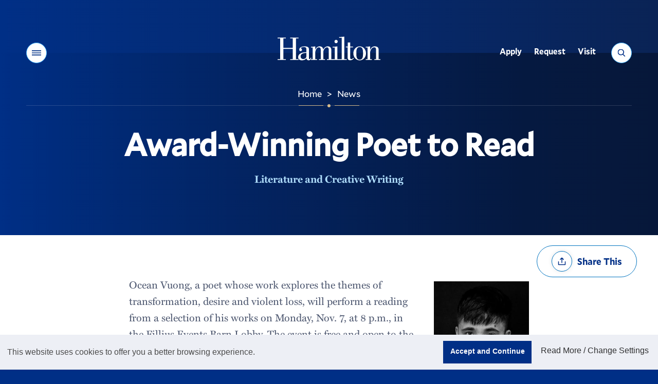

--- FILE ---
content_type: text/css
request_url: https://www.hamilton.edu/news/css/newsfrontend.css
body_size: 741
content:
.inlinepic {float:right; margin: 0 -35px 30px 40px;}
.cke_button__inlinesave_label {display: inline; color: white; }
.cke_reset_all a.cke_button__inlinesave {background-color: #526bb3; color: white;}
.warning {color:red;}
.ui-widget-header input {color:#000;}
.removeauthor {display: inline-block; }
.removeauthor:hover {cursor: pointer;}
.removetag {display: inline-block; }
.removetag:hover {cursor: pointer;}
div.wsc-badge ul li:before {background-color: none;width:0px; height: 0px;}
div.buttonholders {margin-left:5em;}
.settings {margin-top:1em;}
#deleteheadermedia {padding: 0.5em;margin: 0.5em;}
.highlight {position: relative;
	background-color: #eee;
	color: #111c24;
	margin: 25px 0 45px;
	padding: 35px 35px 45px;
}
@media only screen and (max-width: 600px){
	.inlinepic {
		float:none;
		display:block;
	}
}
@media only screen and (min-width: 1220px){
	.highlight {
		margin-right: -35px;
	}
}
@media only screen and (min-width: 740px){
	.highlight {
	float: right;
	width: 330px;
	margin-top: 0;
	margin-left: 35px;
	padding: 30px 30px 45px;}
}
.highlight_header {
	position: relative;
	align-items: end;
	display:block;
	margin-left:0;
	margin-bottom: 10px;
	margin-bottom: 1rem;
}
.highlight_heading {
    font-style: normal;
    font-weight: 300;
    font-size: 14px;
    font-size: 0.875rem;
    line-height: 1.5;
    letter-spacing: .43px;
    text-transform: uppercase;
    margin: 0 0 20px;
}
.highlight_rule {
    width: 60px;
    height: 1px;
    background-color: #3fb3ff;
    margin: 20px 0;
}
.highlight_description {
    font-style: normal;
    font-weight: 300;
    font-size: 16px;
    font-size: 1rem;
    line-height: 1.5;}
	.highlight_description p {
		margin: 14px 0;
}
.dropcap1 {
    float: left;
    font-size: 80px;
    line-height: 1;
    font-weight: bold;
    margin-top:3px;
}

.ckeditor-faculty-card {
    float:right;
    margin: 20px 0 20px 20px;
    max-width: 350px;
}
.ckeditor-faculty-card .faculty_card_wrapper {
    box-shadow: 4px 4px 8px rgba(0, 0, 0, 0.15);
}
.ckeditor-faculty-card img.faculty_card_image {
    margin-top: 20px;
}
@media (max-width: 550px) {
    .ckeditor-faculty-card {
        float: none;
        margin: 80px 0px 0px 0px;
        max-width:550px;
    }
}

--- FILE ---
content_type: application/javascript
request_url: https://www.hamilton.edu/sitemanager/scripts/modules/slideshow.js
body_size: 4337
content:
$(document).ready(function(){
	/* conflicks with pretty photo in multimedia.js
pp = $("a[rel^='prettyPhoto']");
	if ( pp.length ) {
		pp.prettyPhoto({counter_separator_label:' of ',show_title:false});
	}
*/

$(document).bind('onShowEditModal', function(e, data) {
		mod_slideshow_edit_onload();
	});
	setTimeout(function(){mod_slideshow_onload();}, 400);


});
mod_slideshow_edit_onload = function(){
	styleTabs('.mod_slideshow_tabs');
	$('.mod_slideshow_sort').sortable({
		 axis: 'y'
		,update: function(event, ui){
			var items = $(this).sortable('toArray').toString();
			$.post($('.mod_slideshow_cfc_uri').text() + '?method=updateSortOrder', {
				sortedList: items
			}, function() {
				mod_slideshow_reload_module();
				$.gritter.add({
					title: 'SlideShow Updated',
					text: 'Changed Sort Order.',
					time: 3000
				});
			});
		}
	});
	$('.mod_slideshow_advanced_form').ajaxForm({
		success: function() {
			mod_slideshow_reload_module();
			$.gritter.add({
					title: 'SlideShow Updated',
					text: 'Updated Advanced Settings.',
					time: 3000
				});
		},
		beforeSubmit: function(formData, jqForm, options) {
			var f = {};
			for (var i=0;i<formData.length;i++) {
				f[formData[i].name] = formData[i].value;
			}
			if (f.size == "custom") {
				if (f.custom_width.length > 0 && f.custom_width.search(/^[0-9]+$/) != 0) {
					alert('Please specify a numeric custom width value');
					return false;
				}
				if (f.custom_height.length > 0 && f.custom_height.search(/^[0-9]+$/) != 0) {
					alert('Please specify a numeric custom height value');
					return false;
				}
				if (f.custom_width.length == 0 && f.custom_height.length == 0) {
					alert('You must specify a height and/or width when choosing custom size');
					return false;
				}
			}
		}
	});
	$('.mod_slideshow_time_slider').slider({
		animate:true,
		min:100,
		max:15000,
		step:100,
		value: $('.mod_slideshow_advanced_form').find('[name=slideTime]').val(),
		slide: function() {
			$('#slideTimeSpan').html( ($(this).slider('option', 'value')/1000).toFixed(1) );
			$(this).siblings('[name=slideTime]').val($(this).slider('option', 'value'));
		}
	});
	$('.mod_slideshow_time_slider').css('margin', '8px');
	if ($('#mod_slideshow_displayType').val() != "inplace") {
		$('#mod_slideshow_inplace_settings').hide();
		//$('.mod_slideshow_slide_linkto').hide();
	}
	$('#mod_slideshow_displayType').change( function() {
		if ($(this).val() == 'inplace') {
			$('#mod_slideshow_inplace_settings').slideDown(500);
			$('.mod_slideshow_slide_linkto').show();
		} else {
			$('#mod_slideshow_inplace_settings').slideUp(500);
			$('.mod_slideshow_slide_linkto').hide();
		}
	});
	if (!$('#mod_slideshow_autoplay:checked').length) {
		$('.mod_slideshow_duration_container').hide();
	}
	$('#mod_slideshow_autoplay').click(function() {
		if (this.checked) {
			$('.mod_slideshow_duration_container').slideDown(500);
		} else {
			$('.mod_slideshow_duration_container').slideUp(500);
		}
	})
	if ($('#mod_slideshow_size').val() != 'custom') {
		$('#mod_slideshow_custom_height_width').hide();
	}
	$('#mod_slideshow_custom_height_width>input').css('width', 50);
	$('#mod_slideshow_size').change( function() {
		if ($(this).val() == 'custom') {
			$('#mod_slideshow_custom_height_width').slideDown(500);
		} else {
			$('#mod_slideshow_custom_height_width').slideUp(500);
		}
	});



	mod_slideshow_attach_slide_form_events();
};


mod_slideshow_open_mediamanager = function(mediaURI, slideshowID, slideshowCFC) {

	setMediaManagerURI(mediaURI);

	hidePageWindow();

	openMediaManager(function(data) {

		if ( data.action === 'insert' ) {

			data.slideshowId = slideshowID;
			data.multimediaID = data.id;
			data.insertFormObject = null;
			$.post(slideshowCFC+'?method=ajaxAddSlide', data, function(resultData) {
				$('.mod_slideshow_sort').html(resultData);
				$.gritter.add({
					title: 'SlideShow Updated',
					text: 'Inserted New Slide.',
					time: 3000
				});
				showPageWindow();
				mod_slideshow_reload_module();

				mod_slideshow_attach_slide_form_events();
			});

		} else if ( data.action === 'insertMulti') {

			var requestData = {
				slideshowID: slideshowID,
				items: JSON.stringify(data.items)
			};

			$.post(slideshowCFC+'?method=ajaxAddMultiSlides', requestData, function(resultData) {

				$('.mod_slideshow_sort').html(resultData);

				$.gritter.add({
					title: 'SlideShow Updated',
					text: 'Inserted New Slides.',
					time: 3000
				});

				showPageWindow();

				mod_slideshow_reload_module();

				mod_slideshow_attach_slide_form_events();

			});
		}

	}, {
		allowInsert:true,
		mediaTypes:'image',
		title: 'Insert Slideshow Image',
		showAdvanced: false,
		showSizeOnInsert: false,
		multiupload: true
	});

};

slideImageSelect = function(data) {
	slideshowCFC = $('.mod_slideshow_cfc_uri').html();
	data.slideshowId = $('.mod_slideshow_id').html();
	data.insertFormObject = null;
	$.post(slideshowCFC+'?method=ajaxAddSlide', data, function(resultData) {
		$('.mod_slideshow_sort').html(resultData);
		$.gritter.add({
			title: 'SlideShow Updated',
			text: 'Inserted New Slide.',
			time: 3000
		});
		//showPageWindow();
		mod_slideshow_reload_module();

		mod_slideshow_attach_slide_form_events();
	});
};
slideimagereplace = function(data) {
	slideshowCFC = $('.mod_slideshow_cfc_uri').html();
	data.slideshowId = $('.mod_slideshow_id').html();
	data.insertFormObject = null;
	$.post(slideshowCFC+'?method=ajaxreplaceslide', data, function(resultData) {
		$('.mod_slideshow_sort').html(resultData);
		$.gritter.add({
			title: 'SlideShow Updated',
			text: 'Edited Slide.',
			time: 3000
		});
		//showPageWindow();
		mod_slideshow_reload_module();

		mod_slideshow_attach_slide_form_events();
	});
};

mod_slideshow_remove_slide = function(linkElement) {
	var formElement = $(linkElement).parents('form:first');
	var formAction = $(formElement).attr('action');
	var removeURL = formAction.substring(0, formAction.indexOf('?')) + '?method=ajaxRemoveSlide';
	if (confirm('Are you sure you want to remove this slide from the slideshow?')) {
		$.post(removeURL, {
			slideID: $(formElement).find('[name=id]:first').val(),
			galleryID: $('#currentgalleryID').val()
		}, function(response){
			$('.mod_slideshow_sort').html(response);
			$.gritter.add({
				title: 'SlideShow Updated',
				text: 'Removed slide.',
				time: 3000
			});
			mod_slideshow_reload_module();
			mod_slideshow_attach_slide_form_events();
		});
	}

}

mod_slideshow_save_title = function(linkElement) {
	var formElement = $(linkElement).parents('form:first');
	$(formElement).ajaxSubmit({success: function() {
		$.gritter.add({
			title: 'Title Updated',
			text: 'Saved changes to the slideshow.',
			time: 3000
		});
		mod_slideshow_reload_module();
	}});
}

mod_slideshow_save_gallery_title = function(linkElement) {
	var formElement = $(linkElement).parents('form:first');
	$('#currentgalleryID option:selected').html($('#slideshowtitle').val());
	$(formElement).ajaxSubmit({success: function() {
		$.gritter.add({
			title: 'Gallery Title Updated',
			text: 'Saved changes to the slideshow.',
			time: 3000
		});
		mod_slideshow_reload_module();
	}});
}
mod_slideshow_new_gallery = function() {
	var data = {};
	slideshowCFC = $('.mod_slideshow_cfc_uri').html();
	data.slideshowId = $('.mod_slideshow_id').html();
	data.newName = $('#newGalleryTitle').val();
	$.post(slideshowCFC+'?method=addGallerySubmit', data, function(resultData) {
		$('#currentgalleryID').append('<option value="'+resultData.trim()+'">'+data.newName+'</option>');
		$('#currentgalleryID').val(resultData.trim());
		$('#newGalleryTitle').val('');
		$('#newGallery').hide();
		//showPageWindow();
		mod_slideshow_reload_module();
		mod_slideshow_reload_edit_slides();
	});
}

mod_slideshow_edit_slide = function(linkElement) {
	var formElement = $(linkElement).parents('form:first');
	$(formElement).ajaxSubmit({success: function() {
		$.gritter.add({
			title: 'SlideShow Updated',
			text: 'Saved changes to the slide.',
			time: 3000
		});
		mod_slideshow_reload_module();
	}});
}

mod_slideshow_reload_module = function() {
	if ($('.mod_slideshow_site_modules_cross_id').length && typeof(reloadModule) == 'function') {
		reloadModule($('.mod_slideshow_site_modules_cross_id').text(), function() {
			var area = $('#ss'+ $('.mod_slideshow_site_modules_cross_id').text());
			mod_slideshow_onload(area);
			Site.modules.Page.destroyComponents();
			Site.modules.Page.destroyPlugins();
			Site.modules.Page.buildPlugins();
			Site.modules.Page.buildComponents();
			//$(".media_gallery_background").background("destroy").background();
		});
	}

	//this sets it up to refresh when the edit window closes
	//$('.jqmClose').on('click',function(e) {
	//	e.stopPropagation();
		//location.reload(true);
	//});
}

mod_slideshow_reload_edit_slides = function() {
	var data={};
	slideshowCFC = $('.mod_slideshow_cfc_uri').html();
	data.slideshowId = $('.mod_slideshow_id').html();
	data.galleryid = $('#currentgalleryID').val();
	$('#slideshowtitle').val($('#currentgalleryID option:selected').html());
	$.post(slideshowCFC+'?method=loadEditSlides', data, function(resultData) {
		$('.mod_slideshow_sort').html(resultData);
		//showPageWindow();
		mod_slideshow_reload_module();
		mod_slideshow_attach_slide_form_events();
	});
};

mod_slideshow_attach_slide_form_events = function() {
	if (!$('.mod_slideshow_slides_end').length) {
		setTimeout(mod_slideshow_attach_slide_form_events, 100);
		return;
	}


	$('form.mod_slideshow_slide_form').each( function() {
		if (!$(this).find('[name=showCaption]:checked').length) {
			$(this).find('.mod_slideshow_caption_box:first').hide();
		}
		$(this).find('[name=showCaption]').click( function() {
			if (this.checked) {
				$(this).siblings('.mod_slideshow_caption_box:first').show();
				mod_slideshow_size_slideform();
			} else {
				$(this).siblings('.mod_slideshow_caption_box:first').hide();
				mod_slideshow_size_slideform();
			}
		});
		if (!$(this).find('[name=linktoVideo]:checked').length) {
			$(this).find('.mod_slideshow_slide_linktovideo:first').hide();
		}
		$(this).find('[name=linktoVideo]').click( function() {
			if (this.checked) {
				$(this).siblings('.mod_slideshow_slide_linktovideo:first').show();
				mod_slideshow_size_slideform();
			} else {
				$(this).siblings('.mod_slideshow_slide_linktovideo:first').hide();
				mod_slideshow_size_slideform();
			}
		});
	});

	$('.mod_slideshow_drag_hint').hide();
	$('.mod_slideshow_drag_hint .ui-icon').css('width', '16px').css('display', 'inline');
	$('.mod_slideshow_edit_slide').hover(function() {
			//over
			$(this).find('.mod_slideshow_form_buttons').show();
			$(this).find('.mod_slideshow_drag_hint').show();
		}, function() {
			//out
			$(this).find('.mod_slideshow_form_buttons').hide();
			$(this).find('.mod_slideshow_drag_hint').hide();
	});
	$('.mod_slideshow_form_buttons>.ui-link').hover(function() {$(this).removeClass('ui-state-default');$(this).addClass('ui-state-hover')}, function() {$(this).removeClass('ui-state-hover');$(this).addClass('ui-state-default');});

	$('.mod_slideshow_slide_save').each(function() {
		$(this).siblings('.mod_slideshow_slide_remove').css('left', $(this).offset().left+$(this).width()+ 10);
	});

	mod_slideshow_size_slideform();

	$('.mod_slideshow_form_buttons').hide();


}

mod_slideshow_size_slideform = function() {
	var imgPreview = $('.mod_slideshow_edit_slide .mod_slideshow_image_preview');
	if (imgPreview.length && $(imgPreview[1]).height() == 0 && $(imgPreview[1]).width() == 0) {
		setTimeout(mod_slideshow_size_slideform, 100);
		return;
	}
	$('.mod_slideshow_edit_slide').each(function(){
		var imgHeight = $(this).find('.mod_slideshow_image_preview').height();
		var formHeight = $(this).find('.mod_slideshow_slide_form').height();
		if (imgHeight > formHeight) {
			$(this).height(imgHeight+8);
		} else {
			$(this).height(formHeight+8);
		}


	});
}

mod_slideshow_delete_subgallery = function() {
	var data = {};
	slideshowCFC = $('.mod_slideshow_cfc_uri').html();
	actionGallery = $('#currentgalleryID option:selected');
	data.galleryid = actionGallery.val();
	if (window.confirm('Are you sure you want to delete \"' + actionGallery.text() + '\"?  All images within this subgallery will also be removed from this module.')) {
		console.log('test');
		$.post(slideshowCFC+'?method=deleteGallerySubmit', data, function(resultData) {
			actionGallery.remove();
			//showPageWindow();
			mod_slideshow_reload_module();
			mod_slideshow_reload_edit_slides();
		});	
	}
}

mod_slideshow_add_videolink = function(details) {
	$('#'+details.inputid).val(details.videoURL);
}

mod_slideshow_onload = function (baseElement) {
	if (baseElement == null) { baseElement = $('body');}
	if ($(baseElement).find('.mod_slideshow_inplace').length) {
		$(baseElement).find('.mod_slideshow_inplace').each( function(){
			var controls = $(this).siblings('.mod_slideshow_controls');
			var slideshow = $(this);
			var lastHeight = 0;
			var lastWidth = 0;
			var options = {
				fx: 'fade',
				//slideExpr: $('.mod_slideshow_inplace .mod_slideshow_slide img'),  //needed to prevent showing ALL images on page load
				slideExpr: 'img', //the above was loading all instances of slideshow changed it to img to getall images in the container
				before: function() {
					$(controls).siblings('.mod_slideshow_caption').fadeTo(100, 0);
					if ($(this).height() != lastHeight || $(this).width() != lastWidth) {
						//controls need to move so hide until we can reposition
						//must be repositoned in the after event in order to get current image height / width
						$(controls).hide();
					}
				},
				after: function(){

					var img = $(this);
					if (this.tagName.toLowerCase() == 'a') {
						img = $(this).children('img');
						$(img).css('cursor', 'pointer');
					}
//					$(controls).width($(img).width()-2);
					//$(controls).css('width',parseInt( $(controls).parent().css('width') ));
					$(controls).css("position", "relative");
					$(controls).css("top", '0px');
					$(controls).css("text-align", "left");
					$(controls).css("z-index", 999);
					$(controls).css("padding-right", "5px");
//					$(controls).height(35);
					$(controls).show();
					lastHeight = $(img).height();
					lastWidth = $(img).width();
					var cap = $(controls).siblings('.mod_slideshow_caption');
						if (typeof img.attr("title") == "undefined")
							{ var title = '';
						} else {var title= img.attr("title")}
					if ((img.attr("alt") != "") || (title != "")) {
						if (img.attr("alt") != "" && (title != "")) {
							cap.html(img.attr("alt")+"<br /><span class='imagecredit'>"+title+"</span>");
						} else {
							cap.html(img.attr("alt") + title);
						}
						if (img.attr("alt") == undefined){ alert("not found");}
						//alert("|"+img.attr("title")+"|");
						cap.css("text-align", "center");
						cap.css("display", "block");
//						cap.css('height',12);
						var w = img.width();

						if (w != null) {
							cap.width(w);
						}

						cap.css("position", "absolute");

						// time delay is needed inorder to get correct height of caption bar
						setTimeout(function(){
							cap.css("top", cap.parents('.mod_slideshow').offset().top + cap.parents('.mod_slideshow').children('.mod_slideshow_inplace').height() - cap.height() - 10 );
						}, 500);
						cap.css("left",$(cap).parents('.mod_slideshow').offset().left);
						cap.css("padding","5px 0");
						cap.css("z-index", 999);
						cap.css("backgroundColor", "white");
						cap.addClass("imagecaptions");
						cap.css('width', parseInt( $(controls).parent().children('.mod_slideshow_inplace').css('width') ));
						cap.fadeTo(300, 0.9);
					} else {
						cap.html("");
						cap.css("display", "none");
					}

				},
				next: null,
				prev: null,
				pager: null,
				timeout: 4000

			};
			if (controls.find('.mod_slideshow_next').length) {
				options.next = controls.find('.mod_slideshow_next');
			}
			if (controls.find('.mod_slideshow_prev').length) {
				options.prev = controls.find('.mod_slideshow_prev');
			}
			if (controls.find('.mod_slideshow_pager').length) {
				options.pager = controls.find('.mod_slideshow_pager');
			}
			if (controls.find('.mod_slideshow_duration').length) {
				options.timeout = controls.find('.mod_slideshow_duration').attr('class').replace(/.*duration_([0-9]+)[^0-9]*/, '$1');
				if (options.timeout==0) { options.timeout=null; }
				if (options.timeout < 1000) {
					options.speed = options.timeout / 2;
				}
			}
			if ($(this).find('img').length && $(this).find('img:first').width() == 0) {
				setTimeout(function() {mod_slideshow_onload(baseElement);}, 300);
				return;
			}
			//options.height='auto';
			var numImgs = $(this).children('.mod_slideshow_slide').length;
			//options.height='auto';
			if (numImgs > 1){

				$(this).cycle(options);

			}
			else {

				//alert($this.attr('class'));
				$(this).removeClass('mod_slideshow_inplace').addClass('mod_slideshow_lightbox-multiple');
				$(this).children('.mod_slideshow_slide').css("margin","0px");
				//alert(numImgs);
				}

			//Adjustments to height based on whether or not there are nav buttons.
			if (controls.find('.mod_slideshow_next').length) {
			$(this).parent().height($(this).height()+40);
			}
			else {$(this).parent().height($(this).height());}
		});
	}
}


--- FILE ---
content_type: application/javascript
request_url: https://www.hamilton.edu/sitemanager/scripts/page.js
body_size: 2904
content:

var ajaxLoader=function(a){var c={instances:[],create:function(){this.instances.push(a("<div></div>").hide().addClass("status").appendTo(document.body).css({width:this.width(),height:this.height()}))},width:function(){return a(window).width()},height:function(){return a(window).height()}};return{show:function(){c.create();var b=a([]);a.each(c.instances,function(){b=b.add(this)});b.show()},hide:function(){var b=a([]);a.each(c.instances,function(){b=b.add(this)});b.remove();c.instances=[]}}}(jQuery);var customcode='/includes/customcode/',getCurrentSite=function(){return $('#currentSite').text()},getCurrentPage=function(){return $('#currentPage').text()};$(document).ready(function(){var newWindow=$('#newwindow'),toolTip=$('a.ToolTip');if(newWindow.length){startwin=function(winid){element=$("#"+winid);$('#newwindow_content').html(element.html());$('#newwindow_title').html(element.attr("title")).css("white-space","nowrap");newWindow.jqmShow();newWindow.css("top","0").css("left","0").css("margin","auto").css("position","relative").css("width",$("body").width()/2);};}
if(isMobile()){$('.mod_slideshow_slide img').css('height','auto');if(checkLogin()){$('#mLogout').show();}}
$(document).keyup(function(event){if((event.keyCode?event.keyCode:event.which)===27){if(window.location.search.indexOf('edit')!=-1){window.location=removeQSParameter(window.location.toString().toLowerCase(),'edit',false);}else{window.location=addQSParameter(window.location,'edit');}}});showStatusBar();$('body').on('click','a[href^="mailto:"]',function(e){if(!$(this).hasClass('ignoremailto')){if($(this).attr('href').toLowerCase().indexOf('@hamilton.edu')==-1){return true;}
e.preventDefault();if(!$('#mailtoWindow').length){$('body').append($('<div id="mailtoWindow"></div>'));activeWin=$('#mailtoWindow');}else{activeWin=$('#mailtoWindow');}
$.ajax({url:'/sitemanager/ajax/sendemail.cfm',type:'GET',data:{href:encodeURIComponent($(this).attr('href'))}}).done(function(msg){activeWin.dialog({modal:true,width:'75%',title:'Send an Email'}).html(msg);$('#genericEmailForm').on('submit',function(submitevent){submitevent.preventDefault();sendGenericEmail();});});}});$('body').on('click','.helpdeskform',function(e){e.preventDefault();if(!$('#mailtoWindow').length){$('body').append($('<div id="mailtoWindow"></div>'));activeWin=$('#mailtoWindow');}else{activeWin=$('#mailtoWindow');}
$.ajax({url:'/ajax/sendHelpDeskemail.cfm',type:'GET',data:{href:encodeURIComponent($(this).attr('href'))}}).done(function(msg){activeWin.dialog({modal:true,width:'75%',title:'Send Help Desk an Email'}).html(msg);$('#helpDeskEmailForm').on('submit',function(e){e.preventDefault();sendHelpDeskEmail();});});});$('#search_string__panel').on('keyup',siteSearchSuggest);});siteSearchSuggest=function(e){var q=$(e.target).val();if(q.length>2){$.get('/search/ajax/suggest.cfm?q='+encodeURIComponent(q)).done(function(result){$('#site_search_suggestions').html('');if(result.groups&&result.groups.length>0){for(var g=0;g<result.groups.length;g++){var group=result.groups[g];if(group.links&&group.links.length>0){$('#site_search_suggestions').append('<div class="live_results_group" id="live_results_group_'+g+'"><h3 class="live_results_group_title"></h3><ul class="live_results_group_list"></ul></div>');var ge=$('#live_results_group_'+g);$(ge).find('h3').text(group.title);for(var i=0;i<group.links.length;i++){var li=$('<li class="live_results_group_item"></li>');var a=$('<a class="live_results_group_item_link"></a>').attr('href',group.links[i].href).text(group.links[i].title);$(li).append(a);$(ge).find('ul').append(li);}}}}
console.log(result);}).fail(function(e){console.log('suggest fail',e);});}else if(q.length==0){$('#site_search_suggestions').html('');}};showStatusBar=function(){$.ajax({type:"POST",url:"/sitemanager/ajax/loginStatusBar.cfm",success:function(msg){$('body').prepend(msg);}});};Right=function(str,n){if(n<=0){return"";}else if(n>String(str).length){return str;}else{var iLen=String(str).length;return String(str).substring(iLen,iLen-n);}};reloadModule=function(item,successFunction){var module=$('#'+item),area=module.parent(),isEditable=false,isAreaEditable=false;if(window.location.search.toLowerCase().match('edit')){isEditable=true;}
if(module.find(".module-edit-menu")){isAreaEditable=true;}
$.ajax({type:'post',url:'/sitemanager/ajax/display_module.cfm',data:{page:getCurrentPage(),module:item,editable:isEditable,areaEditable:isAreaEditable},cache:false,success:function(data,textStatus){$(data).replaceAll('#'+item);if($.isFunction(successFunction)){successFunction(data,textStatus);}
if(typeof(pp)=='undefined'){pp=$(area).find("a[rel^='prettyPhoto']");if(pp.length){pp.prettyPhoto({counter_separator_label:' of ',show_title:false});}}
if(typeof(bindModuleEditMenuEvents)=='function'){bindModuleEditMenuEvents($(area));}
$(document).trigger('reloadModuleEvent',$('#'+item));}});if(area.hasClass('.ui-sortable')){area.sortable('refresh');}};isMobile=function(){if($(document).attr('width')<=730){return true;}
return false;};var addQSParameter=function(url,parameter){if(url.href.indexOf('#')!=-1)
return url.href.split('#')[0]+(url.search.length?'&'+parameter:(url.href.indexOf('?')!=-1?parameter:'?'+parameter))+'#'+url.href.split('#')[1];else
return url.href+(url.search.length?'&'+parameter:(url.href.indexOf('?')!=-1?parameter:'?'+parameter));};var removeQSParameter=function(url,parameter,hasValue){hasValue=typeof(hasValue)!='undefined'?hasValue:true;var anchorTag='';var urlparts=url.split('?');if(urlparts.length==2){var prefix=encodeURIComponent(parameter);var pars=urlparts[1].split(/[&;]/g);if(pars.indexOf('#')==-1){anchorTag='#'+pars.toString().split('#')[1];pars=[pars.toString().split('#')[0]];}
if(hasValue){prefix+'=';}
for(var i=pars.length;i-->0;){if(pars[i].lastIndexOf(prefix,0)!==-1){pars.splice(i,1);}}
if(pars.length){return urlparts[0]+'?'+pars.join('&')+anchorTag;}
return urlparts[0]+anchorTag;}
return urlparts[0]+anchorTag;};sendGenericEmail=function(){var msg='';if(!validateEmail($('#genericEmailForm input[name=email]').val())){msg=msg+'<li>Please enter a valid email address for yourself.</li>';};if($('#genericEmailForm input[name=name]').val()==''){msg=msg+'<li>Please enter your name.</li>';};if($('#genericEmailForm input[name=subject]').val()==''){msg=msg+'<li>Please enter a subject.</li>';};if(msg>''){$('<div><ul>'+msg+'</ul></div>').dialog({title:'Error',modal:true,width:'350px'});}else{serializedData=$('#genericEmailForm').serialize();$.ajax({url:'/sitemanager/ajax/sendemail.cfm',type:'POST',data:serializedData,}).done(function(data){$('#mailtoWindow').html(data);});}}
sendHelpDeskEmail=function(){var msg='';if(!validateEmail($('#helpDeskEmailForm input[name=email]').val())){msg=msg+'<li>Please enter a valid email address for yourself.</li>';};var namefield=$('#helpDeskEmailForm input[name=name]').val();if($.trim(namefield)==''){msg=msg+'<li>Please enter your name.</li>';};if($('#helpDeskEmailForm input[name=phonenumber]').val()==''){msg=msg+'<li>Please enter your phonenumber.</li>';};if($('#helpDeskEmailForm input[name=subject]').val()==''){msg=msg+'<li>Please enter a subject.</li>';};if(msg>''){$('<div><ul>'+msg+'</ul></div>').dialog({title:'Error',modal:true,width:'350px'});}else{serializedData=$('#helpDeskEmailForm').serialize();$.ajax({url:'/ajax/sendHelpDeskemail.cfm',type:'POST',data:serializedData,}).done(function(data){$('#mailtoWindow').html(data);});}}
validateEmail=function(email){var re=/^(([^<>()\[\]\\.,;:\s@"]+(\.[^<>()\[\]\\.,;:\s@"]+)*)|(".+"))@((\[[0-9]{1,3}\.[0-9]{1,3}\.[0-9]{1,3}\.[0-9]{1,3}])|(([a-zA-Z\-0-9]+\.)+[a-zA-Z]{2,}))$/;return re.test(email);}
debugLog=function(msg){if(typeof(console)!='undefined'&&typeof(console.log)!='undefined'){console.log(msg);}}
checkLogin=function(){var passlogin=false;$.ajax({type:"POST",url:"/sitemanager/isLoggedIn.cfm",data:"",success:function(msg){if(msg.trim()==1){passlogin=true;}
else{passlogin=false;}},async:false,timeout:5000});return passlogin;};jQuery.uaMatch=function(ua){ua=ua.toLowerCase();var match=/(chrome)[ \/]([\w.]+)/.exec(ua)||/(webkit)[ \/]([\w.]+)/.exec(ua)||/(opera)(?:.*version|)[ \/]([\w.]+)/.exec(ua)||/(msie) ([\w.]+)/.exec(ua)||ua.indexOf("compatible")<0&&/(mozilla)(?:.*? rv:([\w.]+)|)/.exec(ua)||[];return{browser:match[1]||"",version:match[2]||"0"};};if(!jQuery.browser){matched=jQuery.uaMatch(navigator.userAgent);browser={};if(matched.browser){browser[matched.browser]=true;browser.version=matched.version;}
if(browser.chrome){browser.webkit=true;}else if(browser.webkit){browser.safari=true;}
jQuery.browser=browser;};if(typeof $.ui!='undefined'){orig_allowInteraction=$.ui.dialog.prototype._allowInteraction;$.ui.dialog.prototype._allowInteraction=function(event){if($(event.target).closest('.cke_dialog').length){return true;}
return orig_allowInteraction.apply(this,arguments);};}

--- FILE ---
content_type: application/javascript
request_url: https://www.hamilton.edu/sitemanager/scripts/modules/multimedia.js
body_size: 652
content:
$(document).ready(function(){

	if ( typeof(pp) == 'undefined' ) {
		
		var  pp = $("a[rel^='prettyPhoto']");
		
		if ( pp.length ) {

			pp.prettyPhoto({counter_separator_label:' of ',show_title:false});
			
			$("a[rel^='prettyPhoto']").on('click',function(){ });
		
		}
		
	}
	
	$('a.embedcode').on('click', function() {

		var $this = $(this),
			$dialog = $('<div id="vidcode"></div>'),
			maxwidth = 860,
	   		nwdith = 460,
	   		ntitle = '',
			nname = '',
			id = $(this).attr('href');

	    if ( $this.attr('rel') !== '' ) {

	  		var nwidth = parseInt($this.attr('rel')) + 30;

			if ( nwidth > maxwidth ) {
			
				var nwidth=maxwidth;
			
			}
		  	
		} else { 
			
			var nwidth = 460;
		
		}
							
		if ( $(this).attr('name') !== '' ) {

			var nname = $(this).attr('name');

		} else { 

			var nname = 'Hamilton College';

		}		  
							
		getcode(id,nwidth);

		$dialog
			.dialog({
				autoOpen: false,
				modal: true,
				position: ['center',30],
				title: nname,
				width: nwidth,
			});
		
		$dialog.dialog('open');
		   	
		return false;

	});

		
});

if ( typeof(ap_stopAll) != 'function' ) {
	ap_stopAll = function(playerID){
		try { $('.audioplayer').each(function() { this.SetVariable("closePlayer", 0) } ); } catch (e) {}
	}
}

getcode = function(id,width){
	$.ajax({
  		url: '/sitemanager/multimedia/ajax/viddlerapi.cfm?action=getembed&videoid='+id+'&width='+width,
		cache: false,
  		success: function(data) {  			
			$('#vidcode').html(data);
		}
	});
}
